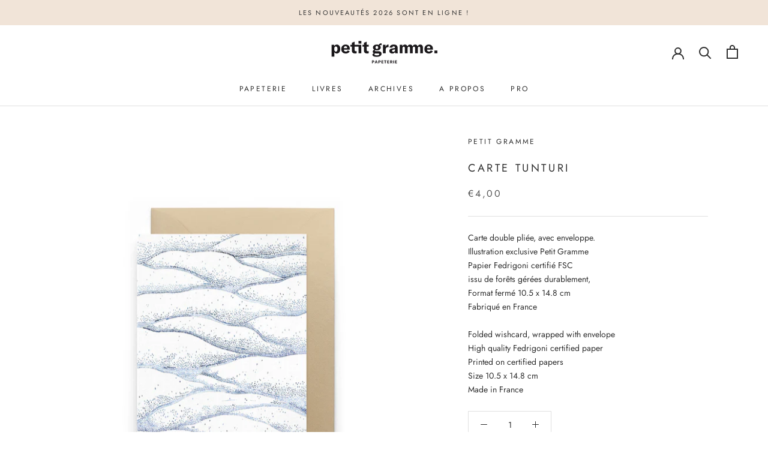

--- FILE ---
content_type: text/javascript
request_url: https://petitgramme.fr/cdn/shop/t/6/assets/custom.js?v=183944157590872491501668367226
body_size: -555
content:
//# sourceMappingURL=/cdn/shop/t/6/assets/custom.js.map?v=183944157590872491501668367226
